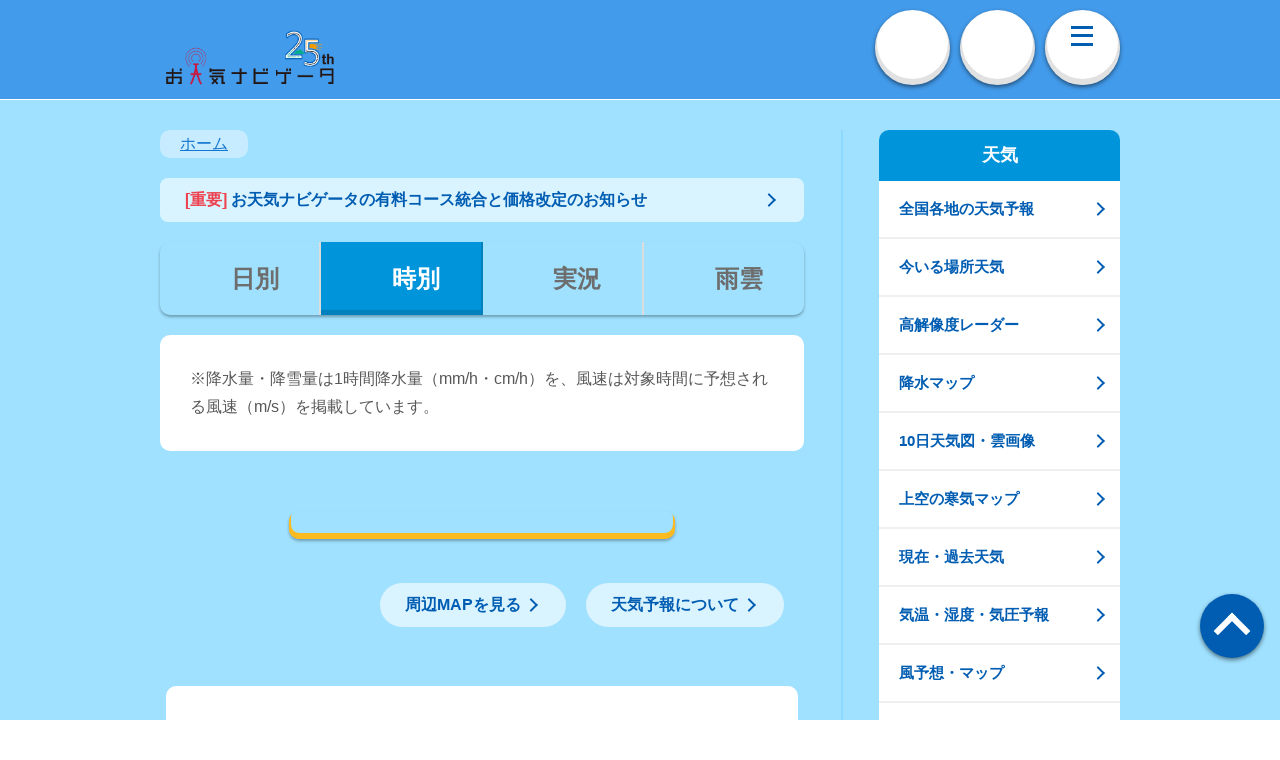

--- FILE ---
content_type: text/css
request_url: https://s.n-kishou.co.jp/assets/BreadcrumbTrail-shQ7ROd4.css
body_size: 278
content:
.pan[data-v-347639c1]{padding:20px 10px}.breadcrumb[data-v-347639c1]{display:flex;flex-wrap:wrap;list-style:none;font-size:24px;padding:0 20px;background-color:#fff;width:auto;width:fit-content;border-radius:10px}.breadcrumb li[data-v-347639c1]:not(:last-of-type):after{content:">";margin:.6em;color:#777}.breadcrumb a[data-v-347639c1]{color:#1477d0;text-decoration:underline}.breadcrumb span[data-v-347639c1]{color:#585858}.breadcrumb#label-kanko[data-v-347639c1]{background-color:rgba(217,239,255,.7)}.breadcrumb#label-kanko li[data-v-347639c1]:not(:last-of-type):after{color:#585858}.breadcrumb#label-kanko a[data-v-347639c1]{color:#1477d0}.breadcrumb#label-kanko span[data-v-347639c1]{color:#585858}.breadcrumb#label-golf[data-v-347639c1]{background-color:rgba(217,239,255,.7)}.breadcrumb#label-golf li[data-v-347639c1]:not(:last-of-type):after{color:#585858}.breadcrumb#label-golf a[data-v-347639c1]{color:#1477d0}.breadcrumb#label-golf span[data-v-347639c1]{color:#585858}.breadcrumb#label-tozan[data-v-347639c1]{background-color:rgba(217,239,255,.7)}.breadcrumb#label-tozan li[data-v-347639c1]:not(:last-of-type):after{color:#585858}.breadcrumb#label-tozan a[data-v-347639c1]{color:#1477d0}.breadcrumb#label-tozan span[data-v-347639c1]{color:#585858}.breadcrumb#label-tide[data-v-347639c1]{background-color:rgba(217,239,255,.7)}.breadcrumb#label-tide li[data-v-347639c1]:not(:last-of-type):after{color:#585858}.breadcrumb#label-tide a[data-v-347639c1]{color:#1477d0}.breadcrumb#label-tide span[data-v-347639c1]{color:#585858}.breadcrumb#label-camp[data-v-347639c1]{background-color:rgba(245,238,222,.7)}.breadcrumb#label-camp li[data-v-347639c1]:not(:last-of-type):after{color:#585858}.breadcrumb#label-camp a[data-v-347639c1]{color:#86511b}.breadcrumb#label-camp span[data-v-347639c1]{color:#585858}.breadcrumb#label-yozora[data-v-347639c1]{background-color:rgba(52,91,214,.7)}.breadcrumb#label-yozora li[data-v-347639c1]:not(:last-of-type):after{color:#fff}.breadcrumb#label-yozora a[data-v-347639c1]{color:#ccc}.breadcrumb#label-yozora span[data-v-347639c1]{color:#fff}.breadcrumb#label-renkyu[data-v-347639c1]{background-color:rgba(217,239,255,.7)}.breadcrumb#label-renkyu li[data-v-347639c1]:not(:last-of-type):after{color:#585858}.breadcrumb#label-renkyu a[data-v-347639c1]{color:#1477d0}.breadcrumb#label-renkyu span[data-v-347639c1]{color:#585858}.breadcrumb#label-sakura[data-v-347639c1]{background-color:rgba(253,228,236,.7)}.breadcrumb#label-sakura li[data-v-347639c1]:not(:last-of-type):after{color:#585858}.breadcrumb#label-sakura a[data-v-347639c1]{color:#7b2226}.breadcrumb#label-sakura span[data-v-347639c1]{color:#585858}.breadcrumb#label-koyo[data-v-347639c1]{background-color:rgba(246,229,199,.7)}.breadcrumb#label-koyo li[data-v-347639c1]:not(:last-of-type):after{color:#585858}.breadcrumb#label-koyo a[data-v-347639c1]{color:#7b2226}.breadcrumb#label-koyo span[data-v-347639c1]{color:#585858}.breadcrumb#label-ski[data-v-347639c1]{background-color:rgba(194,221,246,.7)}.breadcrumb#label-ski li[data-v-347639c1]:not(:last-of-type):after{color:#585858}.breadcrumb#label-ski a[data-v-347639c1]{color:#015db2}.breadcrumb#label-ski span[data-v-347639c1]{color:#585858}@media screen and (min-width: 751px){.pan[data-v-347639c1]{padding:0}.breadcrumb[data-v-347639c1]{font-size:16px;background-color:rgba(217,239,255,.7)}}


--- FILE ---
content_type: application/x-javascript
request_url: https://s.n-kishou.co.jp/assets/WeatherComment-NQmdqHQN.js
body_size: 8694
content:
import{I as b,t as G,c as L,W as K}from"./common---0DnzTz.js";import{_ as S}from"./_plugin-vue_export-helper-DlAUqK2U.js";import{G as J,c as l,d as a,e as r,u as d,b as k,F as x,D as P,a as o,r as y,A as Q,f as I,o as C,t as i,n as w,z as V,x as D,h as U,g as N}from"./index-B_TdWW98.js";import{t as X}from"./tab-B7IVpRIg.js";import{_ as T}from"./BlueButton-cw-n8aGR.js";import{k as Z,a as z,d as q,h as aa,m as ta,o as Y,q as O,b as R}from"./changeValue-BFfw5pNQ.js";import{D as _}from"./datetimeHelper-DDUPVPj6.js";import{f as A}from"./fetchData-DUzVHx2z.js";import{i as ea}from"./calendar-CGz2EyW1.js";const na={id:"mypoint-list-modal",class:"modal"},sa={class:"modal-content"},oa={class:"modal-main mt20"},la={class:"text-c mb20"},da=["src"],ra={class:"text-c mb20"},ia=["src"],ca={class:"mypoint-modal-button"},ua={key:0},ma={key:0,class:"title-right-button"},ha={class:"btn-cmn2 fr fade-over mypoint-list-button-on",id:"mypoint-modal"},_a={key:1,class:"title-right-button"},wa={key:0,class:"btn-cmn2 fr mypoint-list-button-off",id:"mypoint-modal"},fa={key:1,class:"btn-cmn2 fr fade-over mypoint-list-button-on",id:"mypoint-modal"},ya=["href"],ka={__name:"MypointModalButton",props:{mypoint_list:Array,user_data:{},mypoint_code_list:Array,code:String,isReady:Boolean},setup(t){const m=t,n=e=>{$("#"+e+"-list-modal").show(),$(".modal-overlay").show(),$(".modal-overlay").click(function(){s()}),$(".sp-close").click(function(){s()})},s=()=>{$(".modal").hide(),$(".modal-overlay").hide()};return J(()=>{m.isReady===!0&&m.user_data.emergency===!1&&P(()=>{G(".mypoint-modal-button *")})}),(e,c)=>(o(),l(x,null,[a("div",na,[a("div",sa,[c[5]||(c[5]=a("div",{class:"sp-close touch-hover"},[a("span",{class:"sp-close-inner"})],-1)),c[6]||(c[6]=a("h2",{class:"modal-title cmn-sttl5"},"MYポイント天気とは？",-1)),a("div",oa,[c[2]||(c[2]=a("p",{class:"mb20"},[r("お気に入りのポイントをMYポイントに設定すると、設定したMYポイントの天気予報などを"),a("span",{class:"orange"},"お天気ナビゲータトップのホームに表示"),r("できる、便利な機能です。")],-1)),a("div",la,[a("img",{src:d(b).TEN_IMG+"/charge/jikei/mypoint_pr1.png",alt:""},null,8,da)]),c[3]||(c[3]=a("p",{class:"mb20"},"MYポイントは有料会員向けの機能です。スタンダード会員は5地点、PRO会員は10地点設定が可能です。",-1)),c[4]||(c[4]=a("h2",{class:"modal-title cmn-sttl3"},"MYポイントのセットはこちらから",-1)),a("div",ra,[a("img",{src:d(b).TEN_IMG+"/charge/jikei/mypoint_pr2.png",alt:""},null,8,ia)])])])]),a("div",ca,[t.isReady&&t.user_data.emergency===!1?(o(),l("div",ua,[t.user_data.course==0?(o(),l("div",ma,[a("p",ha,[t.user_data.emergency===!1?(o(),l("a",{key:0,onClick:c[0]||(c[0]=u=>n("mypoint")),class:"icon-arrow-s"},"★ MYポイントに設定する")):k("",!0)])])):(o(),l("div",_a,[t.mypoint_code_list.includes(t.code)===!0?(o(),l("p",wa,[a("a",{onClick:c[1]||(c[1]=()=>{}),class:"icon-arrow-s"},"★ MYポイント設定済み")])):(o(),l("p",fa,[a("a",{href:"../my/myset?code="+t.code,class:"icon-arrow-s"},"★ MYポイントに設定する",8,ya)]))]))])):k("",!0)])],64))}},Cn=S(ka,[["__scopeId","data-v-c92fa86a"]]),ba={key:0,class:"sp-pdg attention-list mt20"},ga={class:"info-box-area"},va={class:"info-ttl ttl-pk"},$a=["src"],pa={class:"info-list list-pk fade-over",id:"attention-section"},xa=["href","innerHTML"],Wn={__name:"AttentionList",props:{attention_data:{},area_data:{}},emits:["event"],setup(t,{emit:m}){const n=t;let s=y([]);const e=m,c={"02":"orange","03":"red","04":"purple","05":"black-oame txt-bold"},u={3:"大雨危険度レベル3相当<br>危険な場所から高齢者等は避難",4:"大雨危険度レベル4相当<br>危険な場所から全員避難",5:"大雨危険度レベル5相当<br>命の危険 直ちに安全確保を！"},h={0:"雨雲は観測されていません",1:"雨雲が接近",2:"数時間後に雨の可能性"};return Q(()=>[n.attention_data.warn,n.attention_data.rain_risk,n.attention_data.rainband,n.attention_data.rainband_forecast,n.attention_data.rain_approach,n.attention_data.typhoon_num,n.attention_data.bofu,n.attention_data.warn_poss,n.attention_data.wbgt,n.attention_data.kosa],j=>{if(j.every(g=>g!==null)){if(n.attention_data.warn!=""){let g="";for(let f=0;f<n.attention_data.warn.length;f++)g+='<span class="'+c[n.attention_data.warn[f].color_lv]+'">'+n.attention_data.warn[f].rank+" "+n.attention_data.warn[f].warn+"</span>";s.value.push({link:"/w/charge/warning/ward?code="+n.area_data.class20s,tag:g})}n.attention_data.rain_risk!=""&&(n.area_data.point_type=="1"?s.value.push({link:"/w/charge/risk/risk_data?code="+n.area_data.city_code,tag:u[n.attention_data.rain_risk]}):s.value.push({link:"/w/charge/risk/risk_data?code="+n.area_data.class20s,tag:u[n.attention_data.rain_risk]})),n.attention_data.rainband!=""&&s.value.push({link:"/w/charge/rainband/rainband_data?code="+n.area_data.offices,tag:"線状降水帯発生の可能性"}),n.attention_data.rainband_forecast!=""&&s.value.push({link:"/w/charge/fuken/fuken_data?code="+n.area_data.offices+"&info_number="+n.attention_data.rainband_forecast,tag:"線状降水帯発生の予測あり"}),n.attention_data.rain_approach!=""&&(n.area_data.point_code!=null?s.value.push({link:"/w/charge/hires/radar?lat="+n.area_data.lat+"&lon="+n.area_data.lon+"&name="+n.area_data.name+"&code="+n.area_data.point_code,tag:h[n.attention_data.rain_approach]}):s.value.push({link:"/w/charge/hires/radar?lat="+n.area_data.lat+"&lon="+n.area_data.lon+"&name="+n.area_data.name+"&code="+n.area_data.city_code,tag:h[n.attention_data.rain_approach]})),n.attention_data.typhoon_num!=""&&s.value.push({link:"/w/charge/hires/radar?type=typhoon",tag:n.attention_data.typhoon_num}),n.attention_data.bofu!=""&&s.value.push({link:"/w/charge/bofu/bofu_data?code="+n.area_data.class20s,tag:"暴風域に入る確率"}),n.attention_data.warn_poss!=""&&s.value.push({link:"/w/charge/warning/ward?code="+n.area_data.class20s,tag:"警報発表の可能性"}),n.attention_data.wbgt!=""&&(n.area_data.point_code!=null?s.value.push({link:"/w/charge/nettyu/nettyud?code="+n.area_data.point_code,tag:"熱中症に警戒"}):s.value.push({link:"/w/charge/nettyu/nettyud?lat="+n.area_data.lat+"&lon="+n.area_data.lon,tag:"熱中症に警戒"})),n.attention_data.kosa!=""&&(n.area_data.point_code!=null?s.value.push({link:"/w/charge/kosa/kosa2d?code="+n.area_data.point_code,tag:"黄砂の予測あり"}):s.value.push({link:"/w/charge/kosa/kosa2d?lat="+n.area_data.lat+"&lon="+n.area_data.lon,tag:"黄砂の予測あり"})),e("event"),P(()=>{G(".info-list *")})}}),(j,g)=>d(s).length>0?(o(),l("div",ba,[a("div",ga,[a("h2",va,[g[0]||(g[0]=r("ここに注目")),a("img",{src:d(b).TEN_IMG+"/charge/jikei/attention.png",alt:"",class:"attention"},null,8,$a)]),a("ul",pa,[(o(!0),l(x,null,I(d(s),(f,v)=>(o(),l("li",{key:v},[a("a",{href:f.link,class:"long-size icon-arrow",innerHTML:f.tag},null,8,xa)]))),128))])])])):k("",!0)}},ja={id:"tenki-list-modal",class:"modal"},Ma={class:"modal-content"},Da={class:"modal-title cmn-sttl5"},Ta=["src"],Ia={class:"modal-main mt20 tenki-link-list"},Ea={class:"cmn-btn-modal-list cmn-btn-modal-list-boder fade-over col2 pc-col2"},Ha=["href"],Na=["href"],Sa=["href"],Aa=["href"],za=["href"],Ga=["href"],Ca=["href"],Wa=["href"],La=["href"],Oa=["href"],Ra=["href"],Ba=["href"],qa=["href"],Ya=["href"],Pa={id:"bosai-list-modal",class:"modal"},Va={class:"modal-content"},Fa={class:"modal-title cmn-sttl5"},Ka=["src"],Ja={class:"modal-main mt20 health-link-list"},Qa={class:"cmn-btn-modal-list cmn-btn-modal-list-boder fade-over col2 pc-col2"},Ua=["href"],Xa=["href"],Za=["href"],at=["href"],tt=["href"],et={id:"kenko-list-modal",class:"modal"},nt={class:"modal-content"},st={class:"modal-title cmn-sttl5"},ot=["src"],lt={class:"modal-main mt20 health-link-list"},dt={class:"cmn-btn-modal-list cmn-btn-modal-list-boder fade-over col2 pc-col2"},rt=["href"],it=["href"],ct=["href"],ut=["href"],mt=["href"],ht=["href"],_t=["href"],wt=["href"],ft=["href"],yt=["href"],kt=["href"],bt=["href"],gt=["href"],vt={class:"main-contents-button mb40"},$t={class:"fbox"},pt={class:"main-contents-button1"},xt={id:"tenki-button"},jt={class:"btn01"},Mt=["src"],Dt={class:"main-contents-button2"},Tt={id:"bosai-button"},It={class:"btn01"},Et=["src"],Ht={class:"main-contents-button3"},Nt={id:"kenko-button"},St={class:"btn01"},At=["src"],zt={__name:"LinkModal3buttons",props:{area_data:{}},setup(t){const m=s=>{$("#"+s+"-list-modal").show(),$(".modal-overlay").show(),$(".modal-overlay").click(function(){n()}),$(".sp-close").click(function(){n()})},n=()=>{$(".modal").hide(),$(".modal-overlay").hide()};return C(async()=>{await G("#head *")}),(s,e)=>(o(),l(x,null,[a("div",ja,[a("div",Ma,[e[19]||(e[19]=a("div",{class:"sp-close touch-hover"},[a("span",{class:"sp-close-inner"})],-1)),a("h2",Da,[a("img",{src:d(b).TEN_IMG+"/common/svg/icon01.svg",width:"48"},null,8,Ta),e[3]||(e[3]=a("span",null,"気象情報",-1))]),a("div",Ia,[a("ul",Ea,[a("li",null,[t.area_data.point_code?(o(),l("a",{key:0,href:"/w/charge/jikei/jikeiw/jikeiw?code="+t.area_data.point_code,class:"icon-arrow-s"},e[4]||(e[4]=[r("風予想･マップ"),a("span",null,"最大10日先までの風予想",-1)]),8,Ha)):(o(),l("a",{key:1,href:"/w/charge/jikei/jikeiw/jikeiw?lat="+t.area_data.lat+"&lon="+t.area_data.lon,class:"icon-arrow-s"},e[5]||(e[5]=[r("風予想･マップ"),a("span",null,"最大10日先までの風予想",-1)]),8,Na))]),a("li",null,[t.area_data.point_code?(o(),l("a",{key:0,href:"/w/charge/jikei/jikeih/jikeih?code="+t.area_data.point_code,class:"icon-arrow-s"},e[6]||(e[6]=[r("気温･湿度･気圧予報"),a("span",null,"変化をグラフで確認",-1)]),8,Sa)):(o(),l("a",{key:1,href:"/w/charge/jikei/jikeih/jikeih?lat="+t.area_data.lat+"&lon="+t.area_data.lon,class:"icon-arrow-s"},e[7]||(e[7]=[r("気温･湿度･気圧予報"),a("span",null,"変化をグラフで確認",-1)]),8,Aa))]),e[18]||(e[18]=a("li",null,[a("a",{href:"/w/charge/kumo/kumo",class:"icon-arrow-s"},[r("10日天気図･雲画像"),a("span",null,"前線や悪天候の目安に")])],-1)),a("li",null,[t.area_data.point_code?(o(),l("a",{key:0,href:"/w/charge/sy/ame/amenavi?code="+t.area_data.point_code,class:"icon-arrow-s"},e[8]||(e[8]=[r("周辺の現在天気"),a("span",null,"周辺のアメダスを確認",-1)]),8,za)):(o(),l("a",{key:1,href:"/w/charge/sy/ame/amenavi?lat="+t.area_data.lat+"&lon="+t.area_data.lon,class:"icon-arrow-s"},e[9]||(e[9]=[r("周辺の現在天気"),a("span",null,"周辺のアメダスを確認",-1)]),8,Ga))]),a("li",null,[t.area_data.point_code?(o(),l("a",{key:0,href:"/w/charge/jikei/jikeik/jikeik?code="+t.area_data.point_code,class:"icon-arrow-s"},e[10]||(e[10]=[r("雲量予想"),a("span",null,"空全体に対する雲の割合",-1)]),8,Ca)):(o(),l("a",{key:1,href:"/w/charge/jikei/jikeik/jikeik?lat="+t.area_data.lat+"&lon="+t.area_data.lon,class:"icon-arrow-s"},e[11]||(e[11]=[r("雲量予想"),a("span",null,"空全体に対する雲の割合",-1)]),8,Wa))]),a("li",null,[t.area_data.point_code?(o(),l("a",{key:0,href:"/w/charge/niji/nijid?code="+t.area_data.point_code,class:"icon-arrow-s"},e[12]||(e[12]=[r("虹予報"),a("span",null,"虹出現の可能性がわかる",-1)]),8,La)):(o(),l("a",{key:1,href:"/w/charge/niji/nijid?lat="+t.area_data.lat+"&lon="+t.area_data.lon,class:"icon-arrow-s"},e[13]||(e[13]=[r("虹予報"),a("span",null,"虹出現の可能性がわかる",-1)]),8,Oa))]),a("li",null,[t.area_data.point_code?(o(),l("a",{key:0,href:"/w/charge/hosizora/hosizorad?code="+t.area_data.point_code,class:"icon-arrow-s"},e[14]||(e[14]=[r("星空指数"),a("span",null,"星の見やすさを指数化",-1)]),8,Ra)):(o(),l("a",{key:1,href:"/w/charge/hosizora/hosizorad?lat="+t.area_data.lat+"&lon="+t.area_data.lon,class:"icon-arrow-s"},e[15]||(e[15]=[r("星空指数"),a("span",null,"星の見やすさを指数化",-1)]),8,Ba))]),a("li",null,[t.area_data.point_code?(o(),l("a",{key:0,href:"/w/charge/sun/sund?code="+t.area_data.point_code,class:"icon-arrow-s"},e[16]||(e[16]=[r("太陽･月の出没時間"),a("span",null,"日の出・日の入り・月齢",-1)]),8,qa)):(o(),l("a",{key:1,href:"/w/charge/sun/sund?lat="+t.area_data.lat+"&lon="+t.area_data.lon,class:"icon-arrow-s"},e[17]||(e[17]=[r("太陽･月の出没時間"),a("span",null,"日の出・日の入り・月齢",-1)]),8,Ya))])])])])]),a("div",Pa,[a("div",Va,[e[26]||(e[26]=a("div",{class:"sp-close touch-hover"},[a("span",{class:"sp-close-inner"})],-1)),a("h2",Fa,[a("img",{src:d(b).TEN_IMG+"/common/svg/icon02.svg",alt:"",width:"48"},null,8,Ka),e[20]||(e[20]=a("span",null,"防災情報",-1))]),a("div",Ja,[a("ul",Qa,[a("li",null,[a("a",{href:"../bosai/bosaid?code="+t.area_data.class20s,class:"icon-arrow-s"},e[21]||(e[21]=[r("防災情報"),a("span",null,"様々な防災情報を集約",-1)]),8,Ua)]),a("li",null,[a("a",{href:"../risk/map/risk_map?lat="+t.area_data.lat+"&lon="+t.area_data.lon+"&area="+t.area_data.name,class:"icon-arrow-s"},e[22]||(e[22]=[r("キキクル"),a("span",null,"大雨による災害危険度",-1)]),8,Xa)]),a("li",null,[a("a",{href:"../kamn_prob/kamn_prob_map?area="+t.area_data.adesst_code,class:"icon-arrow-s"},e[23]||(e[23]=[r("発雷確率マップ"),a("span",null,"周辺の発雷確率を確認",-1)]),8,Za)]),a("li",null,[t.area_data.point_code?(o(),l("a",{key:0,href:"/w/sp/frozen_level/frozen_level_data?code="+t.area_data.point_code,class:"icon-arrow-s"},e[24]||(e[24]=[r("路面凍結予報"),a("span",null,"運転時の安全確認に",-1)]),8,at)):(o(),l("a",{key:1,href:"/w/sp/frozen_level/frozen_level_data?lat="+t.area_data.lat+"&lon="+t.area_data.lon,class:"icon-arrow-s"},e[25]||(e[25]=[r("路面凍結予報"),a("span",null,"運転時の安全確認に",-1)]),8,tt))])])])])]),a("div",et,[a("div",nt,[e[42]||(e[42]=a("div",{class:"sp-close touch-hover"},[a("span",{class:"sp-close-inner"})],-1)),a("h2",st,[a("img",{src:d(b).TEN_IMG+"/common/svg/icon03.svg",alt:"",width:"48"},null,8,ot),e[27]||(e[27]=a("span",null,"健康情報",-1))]),a("div",lt,[a("ul",dt,[a("li",null,[t.area_data.point_code?(o(),l("a",{key:0,href:"/w/charge/jikei/jikeit/jikeit?code="+t.area_data.point_code,class:"icon-arrow-s"},e[28]||(e[28]=[r("健康・生活予報"),a("span",null,"オススメ服装や紫外線など",-1)]),8,rt)):(o(),l("a",{key:1,href:"/w/charge/jikei/jikeit/jikeit?lat="+t.area_data.lat+"&lon="+t.area_data.lon,class:"icon-arrow-s"},e[29]||(e[29]=[r("健康・生活予報"),a("span",null,"オススメ服装や紫外線など",-1)]),8,it))]),a("li",null,[t.area_data.point_code?(o(),l("a",{key:0,href:"/w/charge/kosa/kosa2d?code="+t.area_data.point_code,class:"icon-arrow-s"},e[30]||(e[30]=[r("黄砂情報"),a("span",null,"市町村ごとの飛散予測",-1)]),8,ct)):(o(),l("a",{key:1,href:"/w/charge/kosa/kosa2d?lat="+t.area_data.lat+"&lon="+t.area_data.lon,class:"icon-arrow-s"},e[31]||(e[31]=[r("黄砂情報"),a("span",null,"市町村ごとの飛散予測",-1)]),8,ut))]),a("li",null,[t.area_data.point_code?(o(),l("a",{key:0,href:"/w/sp/ap/ap_citydata?code="+t.area_data.point_code,class:"icon-arrow-s"},e[32]||(e[32]=[r("PM2.5大気汚染予測"),a("span",null,"話題の大気汚染物質の予測",-1)]),8,mt)):(o(),l("a",{key:1,href:"/w/sp/ap/ap_citydata?lat="+t.area_data.lat+"&lon="+t.area_data.lon,class:"icon-arrow-s"},e[33]||(e[33]=[r("PM2.5大気汚染予測"),a("span",null,"話題の大気汚染物質の予測",-1)]),8,ht))]),a("li",null,[t.area_data.point_code?(o(),l("a",{key:0,href:"/w/charge/nettyu/nettyud?code="+t.area_data.point_code,class:"icon-arrow-s"},e[34]||(e[34]=[r("熱中症予報"),a("span",null,"熱中症の危険度を掲載",-1)]),8,_t)):(o(),l("a",{key:1,href:"/w/charge/nettyu/nettyud?lat="+t.area_data.lat+"&lon="+t.area_data.lon,class:"icon-arrow-s"},e[35]||(e[35]=[r("熱中症予報"),a("span",null,"熱中症の危険度を掲載",-1)]),8,wt))]),e[41]||(e[41]=a("li",null,[a("a",{href:"/w/charge/wbgt/wbgt_top",class:"icon-arrow-s"},[r("リアルタイムWBGT"),a("span",null,"最新時刻の暑さ指数マップ")])],-1)),a("li",null,[t.area_data.point_code&&t.area_data.point_code.length===7?(o(),l("a",{key:0,href:"/w/charge/kafun/kafun_data?code="+t.area_data.point_code.substring(0,5)+"00",class:"icon-arrow-s"},e[36]||(e[36]=[r("花粉飛散予報"),a("span",null,"市町村ごとに1週間先まで",-1)]),8,ft)):t.area_data.point_code?(o(),l("a",{key:1,href:"/w/charge/kafun/kafun_data?code="+t.area_data.point_code,class:"icon-arrow-s"},e[37]||(e[37]=[r("花粉飛散予報"),a("span",null,"市町村ごとに1週間先まで",-1)]),8,yt)):(o(),l("a",{key:2,href:"/w/charge/kafun/kafun_data?lat="+t.area_data.lat+"&lon="+t.area_data.lon,class:"icon-arrow-s"},e[38]||(e[38]=[r("花粉飛散予報"),a("span",null,"市町村ごとに1週間先まで",-1)]),8,kt))]),a("li",null,[t.area_data.point_code?(o(),l("a",{key:0,href:"/w/sp/road/roadtempd?code="+t.area_data.point_code,class:"icon-arrow-s"},e[39]||(e[39]=[r("犬のおさんぽ予報"),a("span",null,"愛犬のための路面温度予測",-1)]),8,bt)):(o(),l("a",{key:1,href:"/w/sp/road/roadtempd?lat="+t.area_data.lat+"&lon="+t.area_data.lon,class:"icon-arrow-s"},e[40]||(e[40]=[r("犬のおさんぽ予報"),a("span",null,"愛犬のための路面温度予測",-1)]),8,gt))])])])])]),a("div",vt,[a("ul",$t,[a("li",pt,[a("div",xt,[a("span",jt,[a("a",{onClick:e[0]||(e[0]=c=>m("tenki"))},[a("img",{src:d(b).TEN_IMG+"/common/svg/icon01.svg",alt:"気象情報"},null,8,Mt),e[43]||(e[43]=a("span",null,"気象情報",-1))])])])]),a("li",Dt,[a("div",Tt,[a("span",It,[a("a",{onClick:e[1]||(e[1]=c=>m("bosai"))},[a("img",{src:d(b).TEN_IMG+"/common/svg/icon02.svg",alt:"防災情報"},null,8,Et),e[44]||(e[44]=a("span",null,"防災情報",-1))])])])]),a("li",Ht,[a("div",Nt,[a("span",St,[a("a",{onClick:e[2]||(e[2]=c=>m("kenko"))},[a("img",{src:d(b).TEN_IMG+"/common/svg/icon03.svg",alt:"健康生活情報"},null,8,At),e[45]||(e[45]=a("span",null,"健康情報",-1))])])])])])])],64))}},Ln=S(zt,[["__scopeId","data-v-5818e92e"]]),Gt={key:0},Ct={class:"cmn-sttl4"},Wt={class:"text-r"},Lt={class:"btn-cmn2 fade-over"},Ot=["href"],Rt={class:"cmn-sttl6 mb5"},Bt={class:"wrap-tbl mb20"},qt={class:"tbl-head-multi tbl-head-other"},Yt={key:1},Pt={__name:"NearAmedasList",props:{near_amedas_data_list:Array,amedas_latest_time:String,area_data:{}},setup(t){return(m,n)=>t.amedas_latest_time&&t.near_amedas_data_list.length>0?(o(),l("div",Gt,[a("h2",Ct,"周辺の"+i(t.amedas_latest_time)+"の実況",1),a("p",Wt,[a("span",Lt,[a("a",{href:"../../charge/sy/ame/amenavi?lat="+t.area_data.lat+"&lon="+t.area_data.lon,class:"icon-arrow-s"},"周辺の実況を詳しく",8,Ot)])]),(o(!0),l(x,null,I(t.near_amedas_data_list,(s,e)=>(o(),l("div",{key:e},[a("h2",Rt,i(s.name),1),a("div",Bt,[a("table",qt,[a("tbody",null,[a("tr",null,[n[1]||(n[1]=a("th",{width:"40%"},"気 温",-1)),a("td",null,[r(i(s.temperature),1),n[0]||(n[0]=a("span",null,"℃",-1))])]),a("tr",null,[n[3]||(n[3]=a("th",null,"風",-1)),a("td",null,[r(i(s.wind_speed),1),n[2]||(n[2]=a("span",null,"m/s",-1)),r(" "+i(d(Z)[s.wind_direction]),1)])]),a("tr",null,[n[5]||(n[5]=a("th",null,"降水量",-1)),a("td",null,[r(i(s.precipitation),1),n[4]||(n[4]=a("span",null,"mm",-1))])])])])])]))),128)),n[6]||(n[6]=a("p",null,"※最寄りのアメダス観測地点のため、比較的離れた地点が表示されている場合がございます。",-1))])):(o(),l("div",Yt,n[7]||(n[7]=[a("p",null,"アメダスデータの取得に失敗しました。",-1)])))}},Vt=["src"],B={__name:"RadarImage",props:{code:String,lat:String,lon:String,map_type:String},emits:["setTime","error"],setup(t,{emit:m}){const n=t,s=m;let e=y(""),c="",u=y(""),h={};const j=async p=>{let M=await A("https://points-api-prod.n-kishou.co.jp/get-tennavi-points-info",{code:p});if(M.data)return M.data.result_list.data},g=async p=>{let M=await A("https://points-api-prod.n-kishou.co.jp/get-point-to-map-convert",{code:p.substr(0,6)+"0",type:"city"});return M.data?M.data.result_list.data.kckd_code:"AL00"},f=async()=>{const p=await A("https://tennavi-data-prod.n-kishou.co.jp/static_radar/area.json");if(p.data)return p.data.area.AL00},v=async(p,M,F)=>{let W=p=="AL00"?await f():"",E=await A("https://tennavi-data-prod.n-kishou.co.jp/static_radar/static_image_list.json");if(E.data){for(let H=0;H<E.data[n.map_type].length;H++)if(E.data[n.map_type][H].forecast_type=="now"){u.value=new _(E.data[n.map_type][H].datetime).format("D日HH:mm"),s("setTime",new _(E.data[n.map_type][H].datetime).format("M/D HH:mm")),p=="AL00"?e.value="https://tennavi-data-prod.n-kishou.co.jp/render?width=480&height=480&center="+W.center[0]+","+W.center[1]+"&zoom="+W.zoom+"&style="+E.data[n.map_type][H].filename+"&ratio=1":e.value="https://tennavi-data-prod.n-kishou.co.jp/render?width=480&height=480&center="+F+","+M+"&zoom=7&style="+E.data[n.map_type][H].filename+"&ratio=2";break}}else s("error",!0)};return C(async()=>{if(n.lat!==""&&n.lon!=="")h.lat=n.lat,h.lon=n.lon;else{h=await j(n.code);const p=h.city_code==null?n.code:h.city_code;c=await g(p)}v(c,h.lat,h.lon)}),(p,M)=>d(u)?(o(),l("img",{key:0,src:d(e),alt:"データ画像",class:"radar-image"},null,8,Vt)):k("",!0)}},Ft={key:0,class:"sct-weather cmn-inner"},Kt={key:1,class:"sct-weather cmn-inner"},Jt={class:"sct-weather-inner pb0"},Qt={key:0,class:"box-weather-data"},Ut={class:"box-weather-data-l"},Xt={class:"box-weather-data-ttl"},Zt={class:"box-weather-data-img"},ae=["src"],te={class:"box-weather-data-txt"},ee={class:"box-weather-data-r"},ne={class:"wrap-box-temperature"},se={class:"box-temperature"},oe={class:"box-temperature-data01"},le={class:"box-temperature"},de={class:"box-temperature-data01"},re={class:"wrap-tbl"},ie={class:"tbl-head-multi tbl-rainy-data"},ce={key:0,class:"wrap-tbl mt20 mb0"},ue={class:"tbl-head-multi sun-info"},me={class:"va-middle sun-info-txt txt-bold"},he={class:"va-middle sun-info-txt txt-bold"},_e={key:1,class:"box-weather-data"},we={class:"box-weather-data-l"},fe={class:"box-weather-data-ttl"},ye={class:"box-weather-data-img"},ke=["src"],be={class:"box-weather-data-txt"},ge={class:"box-weather-data-r"},ve={class:"wrap-box-temperature"},$e={class:"box-temperature"},pe={class:"box-temperature-data01"},xe={class:"box-temperature"},je={class:"box-temperature-data01"},Me={class:"wrap-tbl"},De={class:"tbl-head-multi tbl-rainy-data"},Te={key:0,class:"wrap-tbl mt20 mb0"},Ie={class:"tbl-head-multi sun-info"},Ee={class:"va-middle sun-info-txt txt-bold"},He={class:"va-middle sun-info-txt txt-bold"},Ne={key:2,class:"cmn-inner"},Se={class:"wrap-tbl wrap-tbl-day-data"},Ae={class:"tbl-head-multi tbl-day-data"},ze={class:"icon-weather"},Ge=["src"],Ce={class:"high"},We={class:"low"},Le={__name:"WeatherDay",props:{today_weather_data:Object,tomorrow_weather_data:Object,day_weather_data:Array,weather_data_error:Boolean},setup(t){const m=t;return(n,s)=>(o(),l(x,null,[t.weather_data_error===!0?(o(),l("div",Ft,s[0]||(s[0]=[a("p",null,"データの取得に失敗しました。",-1)]))):(o(),l("div",Kt,[a("div",Jt,[Object.keys(t.today_weather_data).length>0?(o(),l("div",Qt,[a("div",Ut,[a("h3",Xt,[s[1]||(s[1]=a("strong",null,"今日",-1)),r(i(new(d(_))(t.today_weather_data.datetime).format("M/D")),1),a("span",{class:w(d(z)(t.today_weather_data.datetime))},"("+i(new(d(_))(t.today_weather_data.datetime).format("ddd"))+")",3)]),a("div",Zt,[a("img",{src:d(b).TEN_IMG+"/icon_weather/"+t.today_weather_data.weather+".png",alt:"",width:"159",height:"119"},null,8,ae)]),a("p",te,i(d(q)[t.today_weather_data.weather]),1)]),a("div",ee,[a("div",ne,[a("div",se,[s[3]||(s[3]=a("h4",{class:"box-temperature-ttl"},"最高",-1)),a("p",oe,[r(i(d(L)(t.today_weather_data.max_temperature)),1),s[2]||(s[2]=a("span",null,"℃",-1))])]),a("div",le,[s[5]||(s[5]=a("h4",{class:"box-temperature-ttl"},"最低",-1)),a("p",de,[r(i(d(L)(t.today_weather_data.min_temperature)),1),s[4]||(s[4]=a("span",null,"℃",-1))])])]),a("div",re,[a("table",ie,[s[8]||(s[8]=a("thead",null,[a("tr",null,[a("th",null,"時間"),a("th",null,"0-6"),a("th",null,"6-12"),a("th",null,"12-18"),a("th",null,"18-24")])],-1)),a("tbody",null,[a("tr",null,[s[7]||(s[7]=a("th",null,"降水",-1)),(o(!0),l(x,null,I(t.today_weather_data.rain_probability,(e,c)=>(o(),l("td",{key:c},[r(i(d(L)(e)),1),s[6]||(s[6]=a("span",null,"%",-1))]))),128))])])])]),t.today_weather_data.sun_data?(o(),l("div",ce,[a("table",ue,[a("tbody",null,[a("tr",null,[s[9]||(s[9]=a("th",{class:"va-middle sun-info-titletxt"},"日の出",-1)),a("td",me,i(new(d(_))(t.today_weather_data.sun_data.sun_out).format("HH:mm")),1),s[10]||(s[10]=a("th",{class:"va-middle sun-info-titletxt"},"日の入り",-1)),a("td",he,i(new(d(_))(t.today_weather_data.sun_data.sun_in).format("HH:mm")),1)])])])])):k("",!0)])])):k("",!0),Object.keys(t.tomorrow_weather_data).length>0?(o(),l("div",_e,[a("div",we,[a("h3",fe,[s[11]||(s[11]=a("strong",null,"明日",-1)),r(i(new(d(_))(t.tomorrow_weather_data.datetime).format("M/D")),1),a("span",{class:w(d(z)(t.tomorrow_weather_data.datetime))},"("+i(new(d(_))(t.tomorrow_weather_data.datetime).format("ddd"))+")",3)]),a("div",ye,[a("img",{src:d(b).TEN_IMG+"/icon_weather/"+t.tomorrow_weather_data.weather+".png",alt:"",width:"159",height:"119"},null,8,ke)]),a("p",be,i(d(q)[t.tomorrow_weather_data.weather]),1)]),a("div",ge,[a("div",ve,[a("div",$e,[s[13]||(s[13]=a("h4",{class:"box-temperature-ttl"},"最高",-1)),a("p",pe,[r(i(t.tomorrow_weather_data.max_temperature),1),s[12]||(s[12]=a("span",null,"℃",-1))])]),a("div",xe,[s[15]||(s[15]=a("h4",{class:"box-temperature-ttl"},"最低",-1)),a("p",je,[r(i(t.tomorrow_weather_data.min_temperature),1),s[14]||(s[14]=a("span",null,"℃",-1))])])]),a("div",Me,[a("table",De,[s[18]||(s[18]=a("thead",null,[a("tr",null,[a("th",null,"時間"),a("th",null,"0-6"),a("th",null,"6-12"),a("th",null,"12-18"),a("th",null,"18-24")])],-1)),a("tbody",null,[a("tr",null,[s[17]||(s[17]=a("th",null,"降水",-1)),(o(!0),l(x,null,I(t.tomorrow_weather_data.rain_probability,(e,c)=>(o(),l("td",{key:c},[r(i(e),1),s[16]||(s[16]=a("span",null,"%",-1))]))),128))])])])]),t.tomorrow_weather_data.sun_data?(o(),l("div",Te,[a("table",Ie,[a("tbody",null,[a("tr",null,[s[19]||(s[19]=a("th",{class:"va-middle sun-info-titletxt"},"日の出",-1)),a("td",Ee,i(new(d(_))(t.tomorrow_weather_data.sun_data.sun_out).format("HH:mm")),1),s[20]||(s[20]=a("th",{class:"va-middle sun-info-titletxt"},"日の入り",-1)),a("td",He,i(new(d(_))(t.tomorrow_weather_data.sun_data.sun_in).format("HH:mm")),1)])])])])):k("",!0)])])):k("",!0)])])),t.day_weather_data.length>0?(o(),l("div",Ne,[a("div",Se,[a("table",Ae,[s[22]||(s[22]=a("thead",null,[a("tr",null,[a("th"),a("th",null,"天気 / 降水確率"),a("th",null,"最高 / 最低気温")])],-1)),a("tbody",null,[(o(!0),l(x,null,I(t.day_weather_data,(e,c)=>(o(),l("tr",{key:c},[a("th",null,[r(i(new(d(_))(e.datetime).format("M/D")),1),a("span",{class:w(d(z)(e.datetime))},"（"+i(new(d(_))(e.datetime).format("ddd"))+"）",3)]),a("td",null,[a("span",ze,[a("img",{src:d(b).TEN_IMG+"/icon_weather/"+e.weather+".png",alt:"",width:"159",height:"119"},null,8,Ge)]),r(i(e.rain_probability)+"% ",1)]),a("td",null,[a("span",Ce,i(e.max_temperature)+"℃",1),s[21]||(s[21]=r(" / ")),a("span",We,i(e.min_temperature)+"℃",1)])]))),128))])])])])):k("",!0)],64))}},Oe=S(Le,[["__scopeId","data-v-d79c2f95"]]),Re={key:0,class:"sct-weather cmn-inner"},Be={class:"snav-day fbox"},qe=["href"],Ye=["id"],Pe={class:"sttl-day"},Ve={class:"wrap-tbl wrap-tbl-time-data"},Fe={class:"tbl-head-multi tbl-time-data weather-status"},Ke=["id"],Je={key:0},Qe={class:"unit"},Ue=["src"],Xe={key:3,class:"wind-rankout"},Ze={key:2,class:"inner-box"},an={__name:"WeatherHour",props:{user_data:Object,hour_weather_data:Array,weather_data_error:Boolean,type:String},setup(t){const m=V();return m.query.code==null?y(""):y(m.query.code),(n,s)=>(o(),l("div",{id:"hour_list_section",class:w({"calendar-padding":t.user_data.course>1&&t.weather_data_error===!1})},[t.weather_data_error===!0?(o(),l("div",Re,s[0]||(s[0]=[a("p",{class:"mt20 mb50"},"データの取得に失敗しました。",-1)]))):t.hour_weather_data.length>0?(o(),l("div",{key:1,class:w(["cmn-inner",{"wrap-gradient-jikeid":t.user_data.course<2&&t.type=="jikeid"},{"wrap-gradient-kad-kanko":t.user_data.course<2&&t.type=="kanko"},{"wrap-gradient-kad-tozan":t.user_data.course<2&&t.type=="tozan"},{"wrap-gradient-kad-camp":t.user_data.course<2&&t.type=="camp"},{"wrap-gradient-kad-golf":t.user_data.course<2&&t.type=="golf"},{"wrap-gradient-tide":t.user_data.course<2&&t.type=="tide"}])},[a("ul",Be,[t.user_data.course==2?(o(!0),l(x,{key:0},I(t.hour_weather_data,(e,c)=>(o(),l("li",{class:w(d(ea)(c)),key:c},[a("a",{href:"#sct-day"+c},[r(i(new(d(_))(e.datetime).format("M/D")),1),a("span",{class:w(d(z)(e.datetime))},"（"+i(new(d(_))(e.datetime).format("ddd"))+"）",3)],8,qe)],2))),128)):k("",!0)]),(o(!0),l(x,null,I(t.hour_weather_data,(e,c)=>(o(),l("div",{key:c,class:w(["sct-day",{notpro:t.user_data.course<2}]),id:"sct-day"+c},[a("h2",Pe,[r(i(new(d(_))(e.datetime).format("M/D"))+" ",1),a("span",null,"（"+i(new(d(_))(e.datetime).format("ddd"))+"）",1)]),a("div",Ve,[a("table",Fe,[s[1]||(s[1]=a("thead",null,[a("tr",null,[a("th"),a("th",null,"天気"),a("th",null,"気温"),a("th",null,"降水"),a("th",null,"風")])],-1)),a("tbody",null,[(o(!0),l(x,null,I(e.data,(u,h)=>(o(),l("tr",{key:h,id:"hour-row"+(24*c+h)},[a("th",null,[r(i(new(d(_))(u.datetime).format("H")),1),h==0?(o(),l("span",Je,"時")):k("",!0)]),a("td",null,[a("span",{class:w(["icon-sprites",d(aa)[u.weather]])},null,2)]),a("td",{class:w("temperature"+d(ta)(u.temperature))},i(u.temperature)+"℃",3),t.user_data.course==2?(o(),l("td",{key:0,class:w("sora"+d(Y)[u.rain_str])},[r(i(d(O)(u.rain_str,u.rain_value)),1),a("span",Qe,i(d(O)(u.rain_str,u.rain_value,"unit")),1)],2)):(o(),l("td",{key:1,class:w("sora"+d(Y)[u.rain_str])},i(d(O)(u.rain_str,u.rain_value)),3)),u.wind_speed<d(K)?(o(),l("td",{key:2,class:w("wind-"+d(R)(u.wind_speed))},[a("span",{class:w(["icon-height","wind-"+d(R)(u.wind_speed)])},[a("img",{src:d(b).TEN_IMG+"/misc/compass_"+d(R)(u.wind_speed)+".png",width:"28",height:"28",class:w(["compass","compass-"+u.wind_direction]),alt:"風"},null,10,Ue)],2),r(i(u.wind_speed)+"m ",1)],2)):(o(),l("td",Xe," -- "))],8,Ke))),128))])])])],10,Ye))),128)),t.user_data.course<2&&t.type=="jikeid"?(o(),D(T,{key:0,url:"jikeid_sample",label:"10日先まで見る",class:"btn-gradient-free02"})):t.user_data.course<2&&(t.type=="kanko"||t.type=="golf")?(o(),D(T,{key:1,url:"kad_sample",label:"10日先まで見る",class:"btn-gradient-free02"})):t.user_data.course<2&&t.type=="tozan"?(o(),D(T,{key:2,url:"../tozan/kad_sample",label:"10日先まで見る",class:"btn-gradient-free02"})):t.user_data.course<2&&t.type=="camp"?(o(),D(T,{key:3,url:"../camp/kad_sample",label:"10日先まで見る",class:"btn-gradient-free02"})):t.user_data.course<2&&t.type=="tide"?(o(),D(T,{key:4,url:"tided_sample",label:"10日先まで見る",class:"btn-gradient-free02"})):k("",!0)],2)):k("",!0),t.weather_data_error===!1?(o(),l("div",Ze,s[2]||(s[2]=[a("p",null,"※降水量・降雪量は1時間降水量（mm/h・cm/h）を、風速は対象時間に予想される風速（m/s）を掲載しています。",-1)]))):k("",!0)],2))}},tn=S(an,[["__scopeId","data-v-a6bc46cf"]]),en={id:"wrap-tab"},nn={class:"wrap-tab-box"},sn={id:"day",class:"tab-box"},on={id:"hour",class:"tab-box"},ln={id:"amedas",class:"tab-box"},dn={class:"sct-tab-contents"},rn={id:"radar",class:"tab-box"},cn={class:"sct-tab-contents"},un={key:0,class:"sct-tab-contents-inner"},mn={key:0,class:"cmn-sttl4"},hn=["href"],_n=["href"],wn=["href"],fn={class:"remarks-section text-c mt20"},yn=["src"],kn={key:1,class:"sct-tab-contents-inner"},bn={__name:"PointWeatherMainContents",props:{user_data:Object,hour_weather_data:Array,today_weather_data:Object,tomorrow_weather_data:Object,day_weather_data:Array,weather_data_error:Boolean,near_amedas_data_list:Array,amedas_latest_time:String,area_data:Object,type:String},setup(t){let m=y(),n=y(!1);const s=V(),e=s.query.code==null?y(""):y(s.query.code),c=s.query.fla=="day"?y("day"):y("hour"),u=s.query.lat==null?y(""):y(s.query.lat),h=s.query.lon==null?y(""):y(s.query.lon),j=f=>{m.value=f},g=f=>{n.value=f};return C(()=>{X()}),(f,v)=>(o(),l(x,null,[a("div",en,[a("ul",{id:"tab",class:w([{"tab-2":d(c)=="hour"},"cmn-inner clearfix day-hour"])},v[0]||(v[0]=[U('<li class="selected" data-v-2c197fff><a href="#day" data-v-2c197fff>日別</a></li><li data-v-2c197fff><a href="#hour" data-v-2c197fff>時別</a></li><li data-v-2c197fff><a href="#amedas" data-v-2c197fff>実況</a></li><li data-v-2c197fff><a href="#radar" data-v-2c197fff>雨雲</a></li>',4)]),2)]),a("div",nn,[a("div",sn,[N(Oe,{today_weather_data:t.today_weather_data,tomorrow_weather_data:t.tomorrow_weather_data,day_weather_data:t.day_weather_data,weather_data_error:t.weather_data_error},null,8,["today_weather_data","tomorrow_weather_data","day_weather_data","weather_data_error"])]),a("div",on,[N(tn,{user_data:t.user_data,hour_weather_data:t.hour_weather_data,weather_data_error:t.weather_data_error,type:t.type},null,8,["user_data","hour_weather_data","weather_data_error","type"])]),a("div",ln,[a("div",dn,[N(Pt,{near_amedas_data_list:t.near_amedas_data_list,amedas_latest_time:t.amedas_latest_time,area_data:t.area_data,class:"sct-tab-contents-inner"},null,8,["near_amedas_data_list","amedas_latest_time","area_data"])])]),a("div",rn,[a("div",cn,[d(n)===!1?(o(),l("div",un,[d(m)?(o(),l("h2",mn,i(d(m))+"の実況",1)):k("",!0),t.area_data.point_type==1&&t.area_data.point_code?(o(),l("a",{key:1,href:"/w/charge/hires/radar?lat="+t.area_data.lat+"&lon="+t.area_data.lon+"&name="+t.area_data.name+"&code="+t.area_data.city_code},[N(B,{onSetTime:j,onError:g,code:d(e),lat:d(u),lon:d(h),map_type:"rain"},null,8,["code","lat","lon"])],8,hn)):t.area_data.point_type==1&&!t.area_data.point_code?(o(),l("a",{key:2,href:"/w/charge/hires/radar?lat="+t.area_data.lat+"&lon="+t.area_data.lon+"&name="+t.area_data.name+"&code="+t.area_data.city_code+"&marker=position"},[N(B,{onSetTime:j,onError:g,code:d(e),lat:d(u),lon:d(h),map_type:"rain"},null,8,["code","lat","lon"])],8,_n)):(o(),l("a",{key:3,href:"/w/charge/hires/radar?lat="+t.area_data.lat+"&lon="+t.area_data.lon+"&name="+t.area_data.name+"&code="+d(e)},[N(B,{onSetTime:j,onError:g,code:d(e),lat:d(u),lon:d(h),map_type:"rain"},null,8,["code","lat","lon"])],8,wn)),a("div",fn,[a("img",{src:d(b).TEN_IMG+"/charge/kckd/kckd/img_remarks.png",alt:"",width:"538",height:"55"},null,8,yn)]),t.area_data.point_type==1&&t.area_data.point_code?(o(),D(T,{key:4,url:"../hires/radar?lat="+t.area_data.lat+"&lon="+t.area_data.lon+"&name="+t.area_data.name+"&code="+t.area_data.city_code,label:"雨雲予想を見る",class:"mb0"},null,8,["url"])):t.area_data.point_type==1&&!t.area_data.point_code?(o(),D(T,{key:5,url:"../hires/radar?lat="+t.area_data.lat+"&lon="+t.area_data.lon+"&name="+t.area_data.name+"&code="+t.area_data.city_code+"&marker=position",label:"雨雲予想を見る",class:"mb0"},null,8,["url"])):(o(),D(T,{key:6,url:"../hires/radar?lat="+t.area_data.lat+"&lon="+t.area_data.lon+"&name="+t.area_data.name+"&code="+d(e),label:"雨雲予想を見る",class:"mb0"},null,8,["url"])),v[1]||(v[1]=a("div",{class:"text-r"},[a("span",{class:"btn-cmn2 fade-over mt20 mb0"},[a("a",{href:"/w/info/map_licence",class:"icon-arrow-s"},"地図について")])],-1))])):(o(),l("div",kn,v[2]||(v[2]=[a("p",{class:"mb5"},"雨雲画像の取得に失敗しました。",-1)])))])])]),v[3]||(v[3]=a("div",{id:"weather_section_end"},null,-1))],64))}},On=S(bn,[["__scopeId","data-v-2c197fff"]]),gn={class:"cmn-inner"},vn={class:"area-comment"},$n={class:"area-comment-sttl"},pn={class:"area-comment-contents"},xn={class:"area-comment-txt"},jn={class:"btn-cmn2 btn-more text-c fade-over"},Mn=["href"],Dn={__name:"WeatherComment",props:{datetime:String,comment:String,code:String},setup(t){return C(async()=>{G(".area-comment-contents *")}),(m,n)=>(o(),l("div",gn,[a("div",vn,[a("h3",$n,[n[0]||(n[0]=r(" お天気コメント")),a("span",null,i(new(d(_))(t.datetime).format("（M/D H時mm分）")),1)]),a("div",pn,[a("p",xn,i(t.comment)+"…",1),a("p",jn,[a("a",{href:"/w/charge/fkg/fkg_data?code="+t.code,class:"icon-arrow-s"}," お天気コメント詳細 ",8,Mn)])])])]))}},Rn=S(Dn,[["__scopeId","data-v-4872c2ba"]]);export{Ln as L,Cn as M,On as P,Rn as W,Wn as _};


--- FILE ---
content_type: application/x-javascript
request_url: https://s.n-kishou.co.jp/assets/BreadcrumbTrail-B5v_vba4.js
body_size: 391
content:
import{_ as c}from"./_plugin-vue_export-helper-DlAUqK2U.js";import{c as t,d as a,F as i,f as _,a as e,t as l}from"./index-B_TdWW98.js";const d={class:"pan mb20"},p=["id"],m=["href"],u={key:1},f={__name:"BreadcrumbTrail",props:{breadcrumb_data:Array,color_type:String},setup(s){return(y,o)=>(e(),t("div",d,[a("ol",{class:"breadcrumb",id:"label-"+s.color_type},[o[0]||(o[0]=a("li",null,[a("a",{href:"/w/"},"ホーム")],-1)),(e(!0),t(i,null,_(s.breadcrumb_data,(r,n)=>(e(),t("li",{key:n},[r.url!=""?(e(),t("a",{key:0,href:r.url},l(r.title),9,m)):(e(),t("span",u,l(r.title),1))]))),128))],8,p)]))}},k=c(f,[["__scopeId","data-v-347639c1"]]);export{k as B};


--- FILE ---
content_type: application/x-javascript
request_url: https://s.n-kishou.co.jp/assets/SideNaviTenki-B6K1NxB9.js
body_size: 497
content:
import{t as c}from"./common---0DnzTz.js";import{f as p}from"./fetchData-DUzVHx2z.js";import{r as u,o as d,c as s,a as e,d as t,F as _,f,t as m,u as h}from"./index-B_TdWW98.js";const v={class:"sp-side-nav"},k={class:"sp-side-nav-list cmn-btn-list fade-over"},w=["href"],F={__name:"SideNaviTenki",setup(y){let n=u({});const i=async()=>{let a=await p("https://tennavi-data-prod.n-kishou.co.jp/menu/menu.json");a.data&&(n.value=a.data.result_list.tenki)};return d(async()=>{await i(),await c("#wrapper *")}),(a,r)=>(e(),s("div",v,[r[0]||(r[0]=t("h2",{class:"sp-side-nav-ttl"},"天気",-1)),t("ul",k,[(e(!0),s(_,null,f(h(n),(o,l)=>(e(),s("span",{key:l},[t("li",null,[t("a",{href:o.link_url,class:"icon-arrow-s"},m(o.title),9,w)])]))),128))])]))}};export{F as _};


--- FILE ---
content_type: application/x-javascript
request_url: https://s.n-kishou.co.jp/assets/BlueButton-cw-n8aGR.js
body_size: 307
content:
import{t as r}from"./common---0DnzTz.js";import{o as s,c as t,a,t as o}from"./index-B_TdWW98.js";const n={class:"btn-cmn text-c btn-live btn-shadow shadow03 btn-doc"},c=["href"],l={key:1,style:{"white-space":"pre-wrap","word-wrap":"break-word"},class:"disabled"},b={__name:"BlueButton",props:{url:String,label:String,disabled:Boolean},setup(e){return s(async()=>{r("#wrapper *")}),(d,i)=>(a(),t("p",n,[e.disabled?(a(),t("a",l,o(e.label),1)):(a(),t("a",{key:0,href:e.url,style:{"white-space":"pre-wrap","word-wrap":"break-word"}},o(e.label),9,c))]))}};export{b as _};


--- FILE ---
content_type: application/x-javascript
request_url: https://s.n-kishou.co.jp/assets/jikeid-Ddg63p2h.js
body_size: 3726
content:
/* empty css                      */import"./app_rsp-BPqh82hh.js";import{a as ca,N as pa,I as ma,A as O}from"./common---0DnzTz.js";import{D as P}from"./datetimeHelper-DDUPVPj6.js";import{a as ha}from"./calendar-CGz2EyW1.js";import{f as i}from"./fetchData-DUzVHx2z.js";import{m as va,r,z as fa,o as ya,c as h,d as n,g as v,x as j,b as c,u as s,e as q,t as wa,p as ga,a as d,D as ka}from"./index-B_TdWW98.js";import{B as ba}from"./BreadcrumbTrail-B5v_vba4.js";import{N as ja}from"./Notice-WWr26Mop.js";import{M as Da,_ as Na,L as xa,P as Ma,W as Aa}from"./WeatherComment-NQmdqHQN.js";import{_ as Ca}from"./RegisterButton-BxPVY-V-.js";import{F as Pa}from"./FlatBanner-CDqRLGr0.js";import{_ as qa}from"./SideNaviTenki-B6K1NxB9.js";import"./index-BkWuJU-D.js";import"./_plugin-vue_export-helper-DlAUqK2U.js";/* empty css                                                               */import"./tab-B7IVpRIg.js";import"./BlueButton-cw-n8aGR.js";import"./changeValue-BFfw5pNQ.js";/* empty css                                                                   */const Ta={id:"wrapper"},Wa={id:"contents"},Ba={id:"main"},Ea={class:"page-contents"},Ia={class:"pc-fbox"},Ra={class:"pc-fl"},Sa={class:"page-contents-hd"},La={class:"wrap-main-ttl cmn-inner fbox"},$a={key:0,class:"main-ttl fl"},Fa={key:1,class:"cmn-inner mt40"},Oa={key:0,class:"tokubetu-oame mb10 mt20"},Va={key:1,class:"tokubetu mb10 mt20"},Ua={class:"sct-contents"},Ga={key:0,class:"cmn-inner mt20"},Ha={id:"weather_data_section"},Ka={class:"text-r mt40"},za={class:"btn-cmn2 fade-over mt0 mb50 mr20"},Ja={class:"fbox"},Qa={class:"fl"},Xa=["href"],Ya={class:"pc-fr pc-item"},gt={__name:"jikeid",async setup(Za){let k,T,m=([k,T]=va(()=>ga("user_data")),k=await k,T(),k),e=r({}),l=r({warn:null,rain_risk:null,rainband:null,rainband_forecast:null,rain_approach:null,typhoon_num:null,bofu:null,warn_poss:null,wbgt:null,kosa:null}),W=r([]),B=r([]),D=r(!1),b=r(""),E=r(!1),I=r({}),R=r({}),S=r([]),f=r([]),N=r([]),x=r(),M=r(!1),A="",y=r({}),L=r([]);const _=fa();let p=_.query.code==null?r(""):r(_.query.code);const w=_.query.lat==null?r(""):r(_.query.lat),g=_.query.lon==null?r(""):r(_.query.lon),V=["11","12","13","14"],U=!!(_.query.code&&V.indexOf(_.query.code.substring(0,2))!=-1),G=async(a,t)=>{var u;let o=await i("https://points-api-prod.n-kishou.co.jp/get-near-tennavi-points",{lat:a,lon:t,threshold:"100",type:"city"});return(u=o.data)!=null&&u.result_list.code?o.data.result_list.code:(location.href="/w/error",!1)},F=async a=>{let t=await i("https://points-api-prod.n-kishou.co.jp/get-tennavi-points-info",{code:a});return t.data?t.data.result_list.data:(location.href="/w/error",!1)},H=async(a,t)=>{let o=await i("https://points-api-prod.n-kishou.co.jp/get-elevation",{lat:a,lon:t});return o.data?o.data.result_list.data<0?0:Math.abs(o.data.result_list.data):(location.href="/w/error",!1)},K=async a=>{let t=await i("https://points-api-prod.n-kishou.co.jp/convert-old-city-code",{code:a});return t.data?t.data.result_list.code:(location.href="/w/error",!1)},z=async()=>{var t;let a=await i("https://points-api-prod.n-kishou.co.jp/get-near-amedas",{lat:e.value.lat,lon:e.value.lon,threshold:"100"});if(((t=a.data)==null?void 0:t.result_list.length)>0){let o=await a.data.result_list.slice(0,2);for(let u=0;u<o.length;u++)await J(o[u].code)}else N.value=[],x.value=null},J=async a=>{let t=await i("https://weather-other-api-prod.n-kishou.co.jp/get-latest-amedas-data",{code:a});t.data&&(N.value.push(t.data.result_list.data),x.value=await new P(t.data.result_list.data.datetime).format("H:mm"))},Q=async a=>{let t=await i("https://points-api-prod.n-kishou.co.jp/get-point-to-map-convert",{code:a.substr(0,6)+"0",type:"city"});return t.data?[t.data.result_list.data.kckd_code,t.data.result_list.data.adesst_code]:["AL","AL"]},X=async()=>{let a=await i("https://s.n-kishou.co.jp/api/get_points");if(a.data){B.value=a.data.point_code_list;for(let t=0;t<a.data.point_code_list.length;t++){let o=await Y(a.data.point_code_list[t]);W.value.push({code:a.data.point_code_list[t],name:o.name,point_type:o.point_type})}D.value=!0}},Y=async a=>{let t=await i("https://points-api-prod.n-kishou.co.jp/get-tennavi-points-info",{code:a});if(t.data)return{name:t.data.result_list.data.name,point_type:t.data.result_list.data.point_type}},Z=async()=>{let a=await i("https://tennavi-data-prod.n-kishou.co.jp/warn/headline/headline_"+e.value.class20s+".json");if(a.data){let t;if(l.value.warn=[],a.data.warn_list.length>0)for(let o=0;o<a.data.warn_list.length;o++){t="";let u=a.data.warn_list[o].name.split("・");for(let C=0;C<u.length;C++)t+="["+u[C]+"]";l.value.warn.push({color_lv:a.data.warn_list[o].color_lv,rank:a.data.warn_list[o].rank,warn:t})}else l.value.warn="";b.value=a.data.warn_color_level_max,Number(b.value)>=4&&a.data.warn_name_level_max=="特別警報"&&(E.value=!0)}else l.value.warn=""},aa=async()=>{let a=await i("https://weather-api-prod.n-kishou.co.jp/get-jikeid",{lat:e.value.lat,lon:e.value.lon,alt:e.value.alt,correction:U},m.user_status,O);if(a.data){I.value=a.data.result_list.daily_data[0],R.value=a.data.result_list.daily_data[1],S.value=a.data.result_list.daily_data.slice(2),f.value=a.data.result_list.hourly_data;for(let t in f.value)for(let o in f.value[t].data)f.value[t].data[o].per==3&&A==""&&(A=24*Number(t)+Number(o))}else M.value=!0},ta=async()=>{let a=await i("https://weather-other-api-prod.n-kishou.co.jp/get-otenki-comment?type=headline&code="+e.value.offices);a.data&&(y.value=a.data.result_list)},ea=async()=>{let a=await i("https://tennavi-data-prod.n-kishou.co.jp/kikikuru-area/"+e.value.class20s+".json");a.data?l.value.rain_risk=Number(a.data.result_list.rain_risk_level)>=3?a.data.result_list.rain_risk_level:"":l.value.rain_risk=""},sa=async()=>{var t,o;let a=await i("https://tennavi-data-prod.n-kishou.co.jp/rainband-breaking/"+e.value.offices+".json");new P().toUnix()<Number(new P((t=a.data)==null?void 0:t.result_list.datetime).toUnix())+3600*3&&((o=a.data)==null?void 0:o.result_list.header)!=""?l.value.rainband="1":l.value.rainband=""},oa=async()=>{let a=await i("https://disaster-api-prod.n-kishou.co.jp/get-weather-pref-info",{code:e.value.offices,type:"rainband_forecast"});a.data?l.value.rainband_forecast=a.data.result_list.rainband_forecast_flag==1?a.data.result_list.info_number:"":l.value.rainband_forecast=""},la=async()=>{$.getJSON("https://weather-other-api-prod.n-kishou.co.jp/get-rain-approach?lat="+e.value.lat+"&lon="+e.value.lon,function(a){a.code=="1"?l.value.rain_approach=Number(a.result_list.latlon.level)>=1?a.result_list.latlon.level:"":l.value.rain_approach=""}).fail(function(){l.value.rain_approach=""})},ra=async()=>{var t;let a=await i("https://tennavi-data-prod.n-kishou.co.jp/yohoushi-comment/typhoon/typhoon_numbers.json");if(((t=a.data)==null?void 0:t.numbers.length)>0){let o=a.data.numbers.join("・");l.value.typhoon_num="台風"+o+"号進路図"}else l.value.typhoon_num=""},na=async()=>{let a=await i("https://disaster-api-prod.n-kishou.co.jp/get-storm-probability-area",{code:e.value.class20s,type:"attention"});a.data?l.value.bofu=a.data.result_list.storm_probability_flag=="1"?"1":"":l.value.bofu=""},ia=async()=>{let a=await i("https://disaster-api-prod.n-kishou.co.jp/get-ward",{code:e.value.class20s,type:"chuumoku"});a.data?l.value.warn_poss=a.data.result_list.warn_poss==!0?"1":"":l.value.warn_poss=""},da=async()=>{let a=await i("https://weather-api-prod.n-kishou.co.jp/get-wbgt",{lat:e.value.lat,lon:e.value.lon,alt:e.value.alt},null,O);a.data?l.value.wbgt=a.data.result_list.wbgt_flag=="1"?"1":"":l.value.wbgt=""},ua=async()=>{let a=await i("https://other-api-prod.n-kishou.co.jp/get-kosa",{lat:e.value.lat,lon:e.value.lon});a.data?l.value.kosa=a.data.result_list.kosa_flag=="1"?"1":"":l.value.kosa=""},_a=async()=>{await ka(),$("#hour-row"+A).before('<tr><th colspan="5">ここから3時間ごと</th></tr>'),m.course==2&&!M.value&&await ha()};return ya(async()=>{let a={title:"",description:"",category_top_url:"jikei"};if(w.value!==""&&g.value!==""){const t=await G(w.value,g.value);e.value=await F(t),e.value.alt=await H(w.value,g.value),e.value.point_code=null,e.value.city_code=t,e.value.lat=w.value,e.value.lon=g.value,e.value.name="今いる場所("+e.value.name+")"}else{if(p.value.length!==7){p.value=await K(p.value);const t=new URLSearchParams(location.search);t.set("code",p.value),history.replaceState("","","?".concat(t.toString()))}e.value=await F(p.value),e.value.point_code=p.value,e.value.city_code=p.value}[e.value.kckd_code,e.value.adesst_code]=await Q(e.value.city_code),L.value=[{url:"jikei",title:"全国各地の天気予報"},{url:"jikeisel?ba="+e.value.city_code.substr(0,2),title:e.value.pref},{url:"",title:e.value.name}],a.title=e.value.name+"（"+e.value.pref+"）の天気予報 | お天気ナビゲータ",a.description=e.value.name+"の1時間ごとの天気・気温・風や、10日間天気、ピンポイント雨雲レーダー、台風･警報などの防災情報を掲載。気象予報士が、あなたの毎日に役立つ情報をお届けします。",ca(a),await aa(),m.course>0?await X():D.value=!0,z(),ta(),Z(),ea(),oa(),sa(),la(),ra(),na(),da(),ua(),ia()}),(a,t)=>(d(),h("div",Ta,[n("div",Wa,[n("article",Ba,[t[4]||(t[4]=n("div",{class:"modal-overlay",style:{display:"none"}},null,-1)),n("div",Ea,[n("div",Ia,[n("div",Ra,[n("div",Sa,[v(ba,{breadcrumb_data:s(L)},null,8,["breadcrumb_data"]),s(pa)?(d(),j(ja,{key:0})):c("",!0),n("div",La,[s(e).name?(d(),h("h1",$a,[q(wa(s(e).name),1),t[0]||(t[0]=n("span",null,[q("の"),n("br"),q("天気予報")],-1))])):c("",!0),s(w)==""&&s(g)==""?(d(),j(Da,{key:1,mypoint_list:s(W),user_data:s(m),mypoint_code_list:s(B),code:s(e).point_code,isReady:s(D)},null,8,["mypoint_list","user_data","mypoint_code_list","code","isReady"])):c("",!0)]),s(E)===!0?(d(),h("div",Fa,[s(b)=="05"?(d(),h("div",Oa,t[1]||(t[1]=[n("p",null,"ただいま特別警報が発表されています",-1)]))):s(b)=="04"?(d(),h("div",Va,t[2]||(t[2]=[n("p",null,"ただいま特別警報が発表されています",-1)]))):c("",!0)])):c("",!0)]),n("div",Ua,[v(Na,{onEvent:_a,attention_data:s(l),area_data:s(e)},null,8,["attention_data","area_data"]),s(e).name?(d(),h("div",Ga,[v(xa,{area_data:s(e)},null,8,["area_data"])])):c("",!0),n("div",Ha,[v(Ma,{user_data:s(m),hour_weather_data:s(f),today_weather_data:s(I),tomorrow_weather_data:s(R),day_weather_data:s(S),weather_data_error:s(M),near_amedas_data_list:s(N),amedas_latest_time:s(x),area_data:s(e),type:"jikeid"},null,8,["user_data","hour_weather_data","today_weather_data","tomorrow_weather_data","day_weather_data","weather_data_error","near_amedas_data_list","amedas_latest_time","area_data"])]),s(m).course<2?(d(),j(Ca,{key:1,design_type:"normal",class:"cmn-inner mb40"})):c("",!0),s(y).datetime_comment?(d(),j(Aa,{key:2,datetime:s(y).datetime_comment,comment:s(y).headline,code:s(y).code_gaikyou},null,8,["datetime","comment","code"])):c("",!0),n("div",Ka,[n("span",za,[n("div",Ja,[n("div",Qa,[n("a",{href:"https://maps.google.co.jp/maps?q="+s(e).lat+","+s(e).lon+"&hl=ja",class:"icon-arrow-s"},"周辺MAPを見る",8,Xa)]),t[3]||(t[3]=n("div",{class:"fr ml20"},[n("a",{href:"jikei_hanrei",class:"icon-arrow-s"},"天気予報について")],-1))])])]),v(Pa,{url:"../kumo/kumo",image:s(ma).TEN_IMG+"/charge/kumo/bnr_ten10day.png",alt:"10日天気図・雲画像",class:"cmn-inner"},null,8,["image"])])]),n("div",Ya,[v(qa)])])])])])]))}};export{gt as default};
